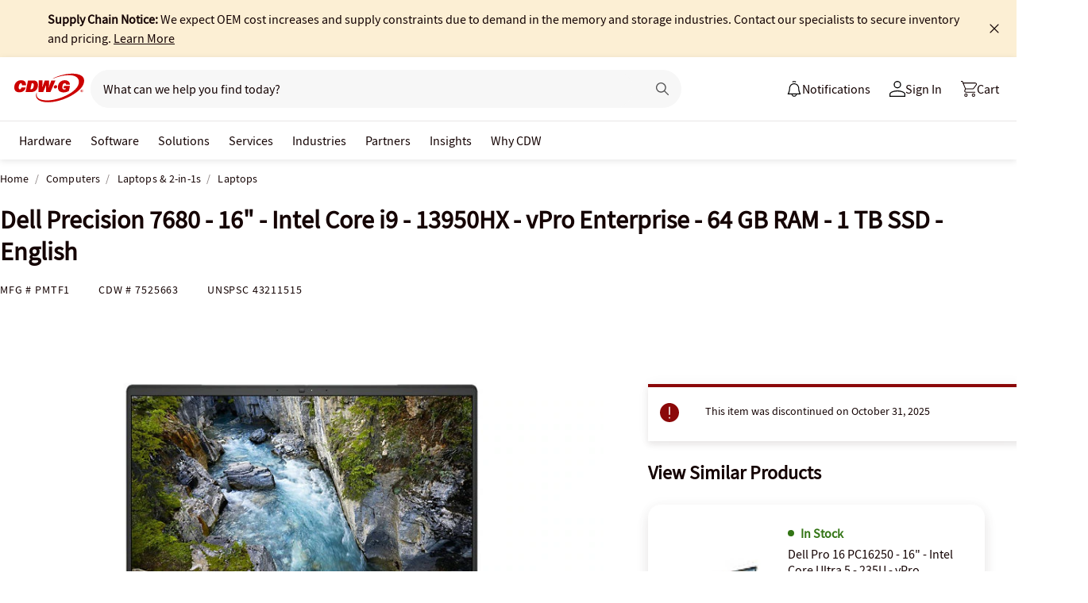

--- FILE ---
content_type: application/x-javascript;charset=utf-8
request_url: https://smetrics.cdw.com/id?d_visid_ver=5.2.0&d_fieldgroup=A&mcorgid=6B61EE6A54FA17010A4C98A7%40AdobeOrg&mid=49575749723986212656630403458254084063&ts=1769773389907
body_size: -116
content:
{"mid":"49575749723986212656630403458254084063"}

--- FILE ---
content_type: text/javascript;charset=UTF-8
request_url: https://webobjects2.cdw.com/is/image/CDW/7525663_IS?req=set,json&handler=cbImageGallery1769773390149&callback=cbImageGallery1769773390149&_=1769773387840
body_size: -31
content:
/*jsonp*/cbImageGallery1769773390149({"set":{"pv":"1.0","type":"img_set","n":"CDW/7525663_IS","item":[{"i":{"n":"CDW/7525663"},"s":{"n":"CDW/7525663"},"dx":"1024","dy":"768","iv":"p8PPB1"},{"i":{"n":"CDW/7525663a"},"s":{"n":"CDW/7525663a"},"dx":"2400","dy":"1800","iv":"KEHQR2"},{"i":{"n":"CDW/7525663b"},"s":{"n":"CDW/7525663b"},"dx":"2400","dy":"1800","iv":"o_jQj1"},{"i":{"n":"CDW/7525663c"},"s":{"n":"CDW/7525663c"},"dx":"2400","dy":"1800","iv":"0srQ92"},{"i":{"n":"CDW/7525663d"},"s":{"n":"CDW/7525663d"},"dx":"2400","dy":"1800","iv":"WY-QR0"},{"i":{"n":"CDW/7525663e"},"s":{"n":"CDW/7525663e"},"dx":"2400","dy":"1800","iv":"TrUQx0"},{"i":{"n":"CDW/7525663f"},"s":{"n":"CDW/7525663f"},"dx":"2400","dy":"1800","iv":"h3uQj3"},{"i":{"n":"CDW/7525663g"},"s":{"n":"CDW/7525663g"},"dx":"2400","dy":"1800","iv":"U9qQ32"},{"i":{"n":"CDW/7525663h"},"s":{"n":"CDW/7525663h"},"dx":"2400","dy":"1800","iv":"3M6Qr3"},{"i":{"n":"CDW/7525663i"},"s":{"n":"CDW/7525663i"},"dx":"2400","dy":"1800","iv":"DtSQV1"}]}},"");